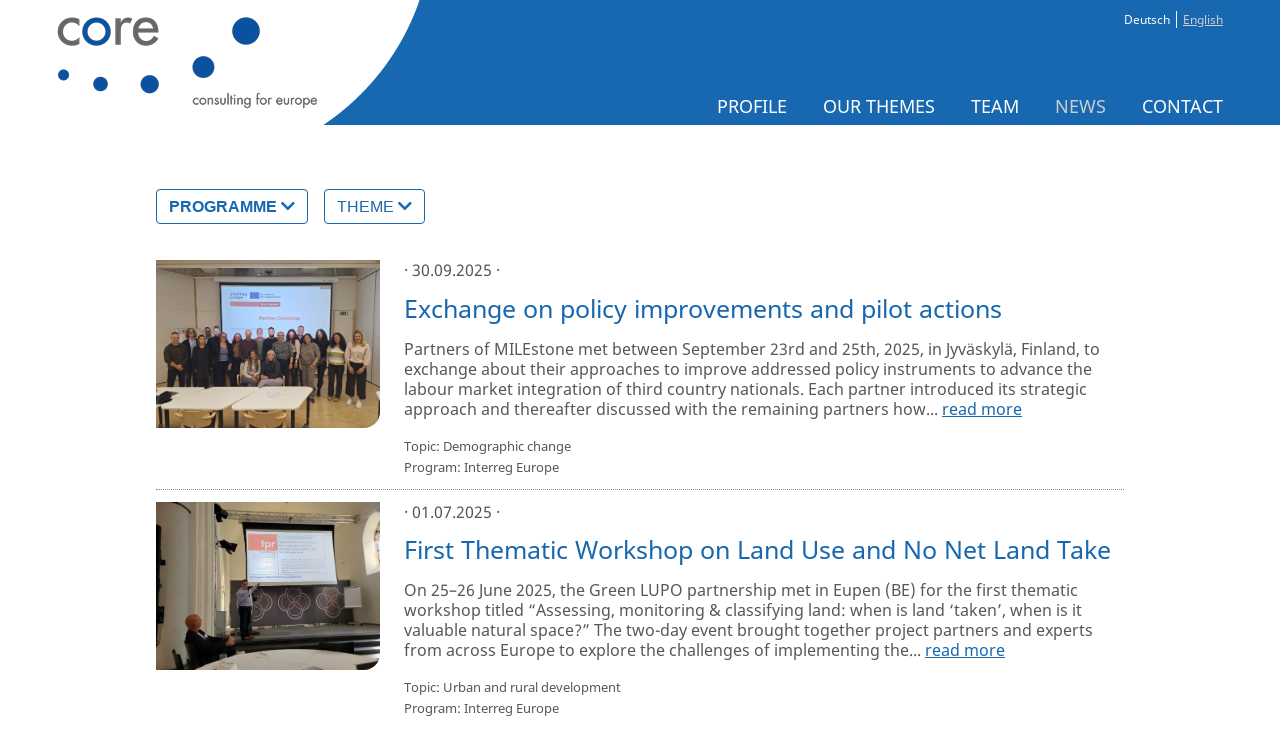

--- FILE ---
content_type: text/html; charset=UTF-8
request_url: https://www.core-consult.de/category/interreg-europe-de/
body_size: 6767
content:
<!DOCTYPE html> <!--[if lt IE 7]><html class="no-js lt-ie9 lt-ie8 lt-ie7" lang="de"><![endif]--> <!--[if IE 7]><html class="no-js lt-ie9 lt-ie8" lang="de"><![endif]--> <!--[if IE 8]><html class="no-js lt-ie9" lang="de" ><![endif]--> <!--[if gt IE 8]><!--><html class="no-js" lang="de" ><!--<![endif]--><head><meta charset="utf-8"><link media="all" href="https://www.core-consult.de/wp-content/cache/autoptimize/css/autoptimize_275680cd3716b276beff65638f91a92e.css" rel="stylesheet"><title> Interreg Europe - core-consult</title><meta name="author" content=""><meta name="viewport" content="width=device-width, initial-scale=1.0, user-scalable=yes"><meta name='robots' content='max-image-preview:large' /><style>img:is([sizes="auto" i], [sizes^="auto," i]) { contain-intrinsic-size: 3000px 1500px }</style><link rel="alternate" hreflang="de-de" href="https://www.core-consult.de/category/interreg-europe-de/" /><link rel="alternate" hreflang="en-us" href="https://www.core-consult.de/en/category/interreg-central-en-en/" /><link rel="alternate" hreflang="x-default" href="https://www.core-consult.de/category/interreg-europe-de/" /><style id='classic-theme-styles-inline-css' type='text/css'>/*! This file is auto-generated */
.wp-block-button__link{color:#fff;background-color:#32373c;border-radius:9999px;box-shadow:none;text-decoration:none;padding:calc(.667em + 2px) calc(1.333em + 2px);font-size:1.125em}.wp-block-file__button{background:#32373c;color:#fff;text-decoration:none}</style> <script type="text/javascript" src="https://www.core-consult.de/wp-includes/js/jquery/jquery.min.js" id="jquery-core-js"></script> <script type="text/javascript" id="wpml-browser-redirect-js-extra">var wpml_browser_redirect_params = {"pageLanguage":"de","languageUrls":{"de_de":"https:\/\/www.core-consult.de\/category\/interreg-europe-de\/","de":"https:\/\/www.core-consult.de\/category\/interreg-europe-de\/","en_us":"https:\/\/www.core-consult.de\/en\/category\/interreg-central-en-en\/","en":"https:\/\/www.core-consult.de\/en\/category\/interreg-central-en-en\/","us":"https:\/\/www.core-consult.de\/en\/category\/interreg-central-en-en\/"},"cookie":{"name":"_icl_visitor_lang_js","domain":"www.core-consult.de","path":"\/","expiration":24}};</script> <meta name="generator" content="WPML ver:4.6.11 stt:1,3;" /></head><body class="archive category category-interreg-europe-de category-327 wp-theme-core-consult_2019"><div class="wrapper"><section class="page-header clearfix" role="definition"><div class="container clearfix"> <a class="logo" href="https://www.core-consult.de">consulting for europe: core-consult<span></span></a><ul class="language-navigation inline right"><li class="language lang-de current"><a href="https://www.core-consult.de/category/interreg-europe-de/">Deutsch</a></li><li class="language lang-en "><a href="https://www.core-consult.de/en/category/interreg-central-en-en/">English</a></li></ul><nav class="page-navigation right pull-right"> <button class="menu-toggle" data-toggle=".page-navigation .navigation"><i class="fa fa-bars"></i></button><ul class="navigation menu"><li class="page_item page-item-11 page_item_has_children"><a href="https://www.core-consult.de/profil/">Profil</a></li><li class="page_item page-item-13"><a href="https://www.core-consult.de/unsere-themen/">Unsere Themen</a></li><li class="page_item page-item-15 page_item_has_children"><a href="https://www.core-consult.de/team/">Team</a></li><li class="page_item page-item-334 page_item_has_children current_page_parent"><a href="https://www.core-consult.de/neuigkeiten/">Neuigkeiten</a></li><li class="page_item page-item-20"><a href="https://www.core-consult.de/kontakt/">Kontakt</a></li></ul></nav></div><div class="bg-color"></div></section><section class="page-document clearfix" role="document"><div class="container clearfix"><div class="row"><div class="col-xs-12 col-md-10 col-md-push-1" role="main"><section class="filter-container clearfix"><div class="pull-left toggle-item"> <button class="button strong" data-toggle=".filter-categories" data-toggle-jalousie=".filter-value-container">Nach Programm <i class="fa fa-chevron-down"></i></button><ul class="filter-value-container filter-categories" style="display:none"><li ><a href="https://www.core-consult.de/category/allgemein/">Allgemein</a></li><li ><a href="https://www.core-consult.de/category/interreg-danube-en/">Donauraum</a></li><li class="current"><a href="https://www.core-consult.de/category/interreg-europe-de/">Interreg Europe</a></li><li ><a href="https://www.core-consult.de/category/central-europe/">Mitteleuropa</a></li><li ><a href="https://www.core-consult.de/category/ostseeraum/">Ostseeraum</a></li><li ><a href="https://www.core-consult.de/category/sachsen-polen/">Sachsen-Polen</a></li><li ><a href="https://www.core-consult.de/category/sachsen-tschechien/">Sachsen-Tschechien</a></li></ul></div><div class="pull-left toggle-item"> <button class="button " data-toggle=".filter-tags" data-toggle-jalousie=".filter-value-container">Nach Thema <i class="fa fa-chevron-down"></i></button><ul class="filter-value-container filter-tags" style="display:none"><li ><a href="https://www.core-consult.de/tag/bildung/">Bildung</a></li><li ><a href="https://www.core-consult.de/tag/demografischer-wandel/">demografischer Wandel</a></li><li ><a href="https://www.core-consult.de/tag/gesundheit/">Gesundheit</a></li><li ><a href="https://www.core-consult.de/tag/katastrophenschutz/">Katastrophenschutz</a></li><li ><a href="https://www.core-consult.de/tag/klimaschutz/">Klimaschutz</a></li><li ><a href="https://www.core-consult.de/tag/kulturelles-erbe/">Kulturelles Erbe</a></li><li ><a href="https://www.core-consult.de/tag/natur-umwelt-schutz/">Natur- und Umweltschutz</a></li><li ><a href="https://www.core-consult.de/tag/stadt-regionalentwicklung/">Stadt- und Regionalentwicklung</a></li><li ><a href="https://www.core-consult.de/tag/tourismus/">Tourismus</a></li><li ><a href="https://www.core-consult.de/tag/verkehr/">Verkehr</a></li><li ><a href="https://www.core-consult.de/tag/verwaltungszusammenarbeit/">Verwaltungszusammenarbeit</a></li></ul></div></section> <br /><article class="post-14841 post type-post status-publish format-standard has-post-thumbnail hentry category-interreg-europe-de tag-demografischer-wandel row clearfix" data-href="https://www.core-consult.de/austausch-zu-strategien-und-pilotmassnahmen/"><div class="col-xs-6 col-sm-4 col-md-3"> <noscript><img width="553" height="415" src="https://www.core-consult.de/files/2025/09/20250923_152928-553x415.jpg" class="attachment-medium size-medium wp-post-image" alt="20250923_152928" title="20250923_152928" decoding="async" srcset="https://www.core-consult.de/files/2025/09/20250923_152928-553x415.jpg 553w, https://www.core-consult.de/files/2025/09/20250923_152928-1024x768.jpg 1024w, https://www.core-consult.de/files/2025/09/20250923_152928-276x207.jpg 276w, https://www.core-consult.de/files/2025/09/20250923_152928-768x576.jpg 768w, https://www.core-consult.de/files/2025/09/20250923_152928-1536x1152.jpg 1536w, https://www.core-consult.de/files/2025/09/20250923_152928.jpg 2040w" sizes="(max-width: 553px) 100vw, 553px" /></noscript><img width="553" height="415" src='data:image/svg+xml,%3Csvg%20xmlns=%22http://www.w3.org/2000/svg%22%20viewBox=%220%200%20553%20415%22%3E%3C/svg%3E' data-src="https://www.core-consult.de/files/2025/09/20250923_152928-553x415.jpg" class="lazyload attachment-medium size-medium wp-post-image" alt="20250923_152928" title="20250923_152928" decoding="async" data-srcset="https://www.core-consult.de/files/2025/09/20250923_152928-553x415.jpg 553w, https://www.core-consult.de/files/2025/09/20250923_152928-1024x768.jpg 1024w, https://www.core-consult.de/files/2025/09/20250923_152928-276x207.jpg 276w, https://www.core-consult.de/files/2025/09/20250923_152928-768x576.jpg 768w, https://www.core-consult.de/files/2025/09/20250923_152928-1536x1152.jpg 1536w, https://www.core-consult.de/files/2025/09/20250923_152928.jpg 2040w" data-sizes="(max-width: 553px) 100vw, 553px" /></div><div class="col-xs-12 col-sm-8 col-md-9"><div class="date">&middot; 30.09.2025 &middot;</div><h2>Austausch zu Strategien und Pilotmaßnahmen</h2><p> Vom 23. bis 25. September 2025 trafen sich die Projektpartner von MILEstone im finnischen Jyväskylä zu einem gemeinsamen Workshop, um sich über die Strategien der einzelnen Partner zur Verbesserung lokaler Ansätze zur Optimierung der Arbeitsmarktintegration von Drittstaatsangehörigen auszutauschen. Dabei stellten die Partner ihre jeweiligen... <a href="https://www.core-consult.de/austausch-zu-strategien-und-pilotmassnahmen/" title="Austausch zu Strategien und Pilotmaßnahmen">mehr erfahren</a></p> <small> Thema: demografischer Wandel<br />Programm: Interreg Europe<br /> </small></div></article><hr /><article class="post-14792 post type-post status-publish format-standard has-post-thumbnail hentry category-interreg-europe-de tag-stadt-regionalentwicklung row clearfix" data-href="https://www.core-consult.de/erster-thematischer-workshop-zu-landnutzung-und-netto-null-landverbrauch/"><div class="col-xs-6 col-sm-4 col-md-3"> <noscript><img width="553" height="415" src="https://www.core-consult.de/files/2025/07/220250625_100958-553x415.jpg" class="attachment-medium size-medium wp-post-image" alt="220250625_100958" title="220250625_100958" decoding="async" srcset="https://www.core-consult.de/files/2025/07/220250625_100958-553x415.jpg 553w, https://www.core-consult.de/files/2025/07/220250625_100958-1024x768.jpg 1024w, https://www.core-consult.de/files/2025/07/220250625_100958-276x207.jpg 276w, https://www.core-consult.de/files/2025/07/220250625_100958-768x576.jpg 768w, https://www.core-consult.de/files/2025/07/220250625_100958-1536x1152.jpg 1536w, https://www.core-consult.de/files/2025/07/220250625_100958-2048x1536.jpg 2048w" sizes="(max-width: 553px) 100vw, 553px" /></noscript><img width="553" height="415" src='data:image/svg+xml,%3Csvg%20xmlns=%22http://www.w3.org/2000/svg%22%20viewBox=%220%200%20553%20415%22%3E%3C/svg%3E' data-src="https://www.core-consult.de/files/2025/07/220250625_100958-553x415.jpg" class="lazyload attachment-medium size-medium wp-post-image" alt="220250625_100958" title="220250625_100958" decoding="async" data-srcset="https://www.core-consult.de/files/2025/07/220250625_100958-553x415.jpg 553w, https://www.core-consult.de/files/2025/07/220250625_100958-1024x768.jpg 1024w, https://www.core-consult.de/files/2025/07/220250625_100958-276x207.jpg 276w, https://www.core-consult.de/files/2025/07/220250625_100958-768x576.jpg 768w, https://www.core-consult.de/files/2025/07/220250625_100958-1536x1152.jpg 1536w, https://www.core-consult.de/files/2025/07/220250625_100958-2048x1536.jpg 2048w" data-sizes="(max-width: 553px) 100vw, 553px" /></div><div class="col-xs-12 col-sm-8 col-md-9"><div class="date">&middot; 01.07.2025 &middot;</div><h2>Erster thematischer Workshop zu Landnutzung und Netto-Null-Landverbrauch</h2><p> Am 25. und 26. Juni 2025 trafen sich die Partner des Green LUPO-Projekts in Eupen (BE) zum ersten thematischen Workshop unter dem Titel „Bewertung, Überwachung und Klassifizierung von Flächen: Wann gilt Land als ‚in Anspruch genommen‘, wann als wertvoller Naturraum?“.  Im Mittelpunkt der zweitägigen Veranstaltung standen... <a href="https://www.core-consult.de/erster-thematischer-workshop-zu-landnutzung-und-netto-null-landverbrauch/" title="Erster thematischer Workshop zu Landnutzung und Netto-Null-Landverbrauch">mehr erfahren</a></p> <small> Thema: Stadt- und Regionalentwicklung<br />Programm: Interreg Europe<br /> </small></div></article><hr /><article class="post-14751 post type-post status-publish format-standard has-post-thumbnail hentry category-interreg-europe-de tag-demografischer-wandel tag-stadt-regionalentwicklung row clearfix" data-href="https://www.core-consult.de/besuch-beim-neuen-partner-in-moldawien/"><div class="col-xs-6 col-sm-4 col-md-3"> <noscript><img width="450" height="600" src="https://www.core-consult.de/files/2025/05/IMG_20250528_100028-450x600.jpg" class="attachment-medium size-medium wp-post-image" alt="IMG_20250528_100028" title="IMG_20250528_100028" decoding="async" srcset="https://www.core-consult.de/files/2025/05/IMG_20250528_100028-450x600.jpg 450w, https://www.core-consult.de/files/2025/05/IMG_20250528_100028-768x1024.jpg 768w, https://www.core-consult.de/files/2025/05/IMG_20250528_100028-225x300.jpg 225w, https://www.core-consult.de/files/2025/05/IMG_20250528_100028-1152x1536.jpg 1152w, https://www.core-consult.de/files/2025/05/IMG_20250528_100028-1536x2048.jpg 1536w, https://www.core-consult.de/files/2025/05/IMG_20250528_100028-scaled.jpg 1920w" sizes="(max-width: 450px) 100vw, 450px" /></noscript><img width="450" height="600" src='data:image/svg+xml,%3Csvg%20xmlns=%22http://www.w3.org/2000/svg%22%20viewBox=%220%200%20450%20600%22%3E%3C/svg%3E' data-src="https://www.core-consult.de/files/2025/05/IMG_20250528_100028-450x600.jpg" class="lazyload attachment-medium size-medium wp-post-image" alt="IMG_20250528_100028" title="IMG_20250528_100028" decoding="async" data-srcset="https://www.core-consult.de/files/2025/05/IMG_20250528_100028-450x600.jpg 450w, https://www.core-consult.de/files/2025/05/IMG_20250528_100028-768x1024.jpg 768w, https://www.core-consult.de/files/2025/05/IMG_20250528_100028-225x300.jpg 225w, https://www.core-consult.de/files/2025/05/IMG_20250528_100028-1152x1536.jpg 1152w, https://www.core-consult.de/files/2025/05/IMG_20250528_100028-1536x2048.jpg 1536w, https://www.core-consult.de/files/2025/05/IMG_20250528_100028-scaled.jpg 1920w" data-sizes="(max-width: 450px) 100vw, 450px" /></div><div class="col-xs-12 col-sm-8 col-md-9"><div class="date">&middot; 29.05.2025 &middot;</div><h2>Besuch beim neuen Partner in Moldawien</h2><p> Seit Sommer 2024 hat das Projekt MILEstone zwei neue Partner aus Moldawien sowie der Ukraine aufgenommen. In den vergangenen Tagen fand nun der erste Besuch beim Landkreis Ungheni statt, der im Ergebnis des Projektes die eigene Entwicklungsstrategie überarbeiten möchte, um die Attraktivität für internationale Fachkräfte zu steigern.  &nbsp;... <a href="https://www.core-consult.de/besuch-beim-neuen-partner-in-moldawien/" title="Besuch beim neuen Partner in Moldawien">mehr erfahren</a></p> <small> Thema: demografischer Wandel, Stadt- und Regionalentwicklung<br />Programm: Interreg Europe<br /> </small></div></article><hr /><article class="post-14474 post type-post status-publish format-standard has-post-thumbnail hentry category-interreg-europe-de tag-stadt-regionalentwicklung row clearfix" data-href="https://www.core-consult.de/erfahrungsaustausch-zur-foerderung-migrantischen-unternehmertums/"><div class="col-xs-6 col-sm-4 col-md-3"> <noscript><img width="553" height="415" src="https://www.core-consult.de/files/2024/06/IMG_20240611_120901-553x415.jpg" class="attachment-medium size-medium wp-post-image" alt="00000000" title="IMG_20240611_120901" decoding="async" srcset="https://www.core-consult.de/files/2024/06/IMG_20240611_120901-553x415.jpg 553w, https://www.core-consult.de/files/2024/06/IMG_20240611_120901-1024x768.jpg 1024w, https://www.core-consult.de/files/2024/06/IMG_20240611_120901-276x207.jpg 276w, https://www.core-consult.de/files/2024/06/IMG_20240611_120901-768x576.jpg 768w, https://www.core-consult.de/files/2024/06/IMG_20240611_120901-1536x1152.jpg 1536w, https://www.core-consult.de/files/2024/06/IMG_20240611_120901-2048x1536.jpg 2048w" sizes="(max-width: 553px) 100vw, 553px" /></noscript><img width="553" height="415" src='data:image/svg+xml,%3Csvg%20xmlns=%22http://www.w3.org/2000/svg%22%20viewBox=%220%200%20553%20415%22%3E%3C/svg%3E' data-src="https://www.core-consult.de/files/2024/06/IMG_20240611_120901-553x415.jpg" class="lazyload attachment-medium size-medium wp-post-image" alt="00000000" title="IMG_20240611_120901" decoding="async" data-srcset="https://www.core-consult.de/files/2024/06/IMG_20240611_120901-553x415.jpg 553w, https://www.core-consult.de/files/2024/06/IMG_20240611_120901-1024x768.jpg 1024w, https://www.core-consult.de/files/2024/06/IMG_20240611_120901-276x207.jpg 276w, https://www.core-consult.de/files/2024/06/IMG_20240611_120901-768x576.jpg 768w, https://www.core-consult.de/files/2024/06/IMG_20240611_120901-1536x1152.jpg 1536w, https://www.core-consult.de/files/2024/06/IMG_20240611_120901-2048x1536.jpg 2048w" data-sizes="(max-width: 553px) 100vw, 553px" /></div><div class="col-xs-12 col-sm-8 col-md-9"><div class="date">&middot; 18.06.2024 &middot;</div><h2>Erfahrungsaustausch zur Förderung migrantischen Unternehmertums</h2><p> Am 11. Juni 2024 trafen sich die Partner des Projektes MILEstone zu ihrem 3. Thematischen Seminar, um sich schwerpunktmäßig zu Erfahrungen in der Förderung von Unternehmertum durch Drittstaatsangehörige auszutauschen. Neben Workshops konnten die Gäste in Linköping, Schweden, auch das lokale Projekt "StartUp Time" besichtigen und von den... <a href="https://www.core-consult.de/erfahrungsaustausch-zur-foerderung-migrantischen-unternehmertums/" title="Erfahrungsaustausch zur Förderung migrantischen Unternehmertums">mehr erfahren</a></p> <small> Thema: Stadt- und Regionalentwicklung<br />Programm: Interreg Europe<br /> </small></div></article><hr /><article class="post-14296 post type-post status-publish format-standard has-post-thumbnail hentry category-interreg-europe-de tag-bildung row clearfix" data-href="https://www.core-consult.de/austausch-zur-foerderung-lebenslangen-lernens-von-nicht-eu-staatsangehoerigen/"><div class="col-xs-6 col-sm-4 col-md-3"> <noscript><img width="553" height="415" src="https://www.core-consult.de/files/2024/03/IMG_20240228_113112-553x415.jpg" class="attachment-medium size-medium wp-post-image" alt="IMG_20240228_113112" title="IMG_20240228_113112" decoding="async" srcset="https://www.core-consult.de/files/2024/03/IMG_20240228_113112-553x415.jpg 553w, https://www.core-consult.de/files/2024/03/IMG_20240228_113112-1024x768.jpg 1024w, https://www.core-consult.de/files/2024/03/IMG_20240228_113112-276x207.jpg 276w, https://www.core-consult.de/files/2024/03/IMG_20240228_113112-768x576.jpg 768w, https://www.core-consult.de/files/2024/03/IMG_20240228_113112-1536x1152.jpg 1536w, https://www.core-consult.de/files/2024/03/IMG_20240228_113112-2048x1536.jpg 2048w" sizes="(max-width: 553px) 100vw, 553px" /></noscript><img width="553" height="415" src='data:image/svg+xml,%3Csvg%20xmlns=%22http://www.w3.org/2000/svg%22%20viewBox=%220%200%20553%20415%22%3E%3C/svg%3E' data-src="https://www.core-consult.de/files/2024/03/IMG_20240228_113112-553x415.jpg" class="lazyload attachment-medium size-medium wp-post-image" alt="IMG_20240228_113112" title="IMG_20240228_113112" decoding="async" data-srcset="https://www.core-consult.de/files/2024/03/IMG_20240228_113112-553x415.jpg 553w, https://www.core-consult.de/files/2024/03/IMG_20240228_113112-1024x768.jpg 1024w, https://www.core-consult.de/files/2024/03/IMG_20240228_113112-276x207.jpg 276w, https://www.core-consult.de/files/2024/03/IMG_20240228_113112-768x576.jpg 768w, https://www.core-consult.de/files/2024/03/IMG_20240228_113112-1536x1152.jpg 1536w, https://www.core-consult.de/files/2024/03/IMG_20240228_113112-2048x1536.jpg 2048w" data-sizes="(max-width: 553px) 100vw, 553px" /></div><div class="col-xs-12 col-sm-8 col-md-9"><div class="date">&middot; 08.03.2024 &middot;</div><h2>Austausch zur Förderung lebenslangen Lernens von Nicht-EU-Staatsangehörigen</h2><p> Partner und Stakeholder des Projektes MILEstone nahmen am 28. und 29. Februar 2024 am 2. Thematischen Seminar des Projektes bzw. am 3. Partnertreffen in Thessaloniki, Griechenland, teil. Im Mittelpunkt des Seminars standen lokale Aktivitäten, die das lebenslange Lernen und die berufliche Weiterbildung von Nicht-EU-Staatsangehörigen fördern, um... <a href="https://www.core-consult.de/austausch-zur-foerderung-lebenslangen-lernens-von-nicht-eu-staatsangehoerigen/" title="Austausch zur Förderung lebenslangen Lernens von Nicht-EU-Staatsangehörigen">mehr erfahren</a></p> <small> Thema: Bildung<br />Programm: Interreg Europe<br /> </small></div></article><hr /><article class="post-14267 post type-post status-publish format-standard has-post-thumbnail hentry category-interreg-europe-de tag-demografischer-wandel tag-stadt-regionalentwicklung row clearfix" data-href="https://www.core-consult.de/integration-zwischen-herausforderung-und-bedarf/"><div class="col-xs-6 col-sm-4 col-md-3"> <noscript><img width="553" height="415" src="https://www.core-consult.de/files/2023/12/20231129_140544-553x415.jpg" class="attachment-medium size-medium wp-post-image" alt="20231129_140544" title="20231129_140544" decoding="async" srcset="https://www.core-consult.de/files/2023/12/20231129_140544-553x415.jpg 553w, https://www.core-consult.de/files/2023/12/20231129_140544-1024x768.jpg 1024w, https://www.core-consult.de/files/2023/12/20231129_140544-276x207.jpg 276w, https://www.core-consult.de/files/2023/12/20231129_140544-768x576.jpg 768w, https://www.core-consult.de/files/2023/12/20231129_140544-1536x1152.jpg 1536w, https://www.core-consult.de/files/2023/12/20231129_140544-2048x1536.jpg 2048w" sizes="(max-width: 553px) 100vw, 553px" /></noscript><img width="553" height="415" src='data:image/svg+xml,%3Csvg%20xmlns=%22http://www.w3.org/2000/svg%22%20viewBox=%220%200%20553%20415%22%3E%3C/svg%3E' data-src="https://www.core-consult.de/files/2023/12/20231129_140544-553x415.jpg" class="lazyload attachment-medium size-medium wp-post-image" alt="20231129_140544" title="20231129_140544" decoding="async" data-srcset="https://www.core-consult.de/files/2023/12/20231129_140544-553x415.jpg 553w, https://www.core-consult.de/files/2023/12/20231129_140544-1024x768.jpg 1024w, https://www.core-consult.de/files/2023/12/20231129_140544-276x207.jpg 276w, https://www.core-consult.de/files/2023/12/20231129_140544-768x576.jpg 768w, https://www.core-consult.de/files/2023/12/20231129_140544-1536x1152.jpg 1536w, https://www.core-consult.de/files/2023/12/20231129_140544-2048x1536.jpg 2048w" data-sizes="(max-width: 553px) 100vw, 553px" /></div><div class="col-xs-12 col-sm-8 col-md-9"><div class="date">&middot; 04.12.2023 &middot;</div><h2>Integration zwischen Herausforderung und Bedarf</h2><p> Im Rahmen des Projektes MILEstone fand am 28. November 2023 das erste von drei Thematischen Seminaren statt. Bei der hybriden Veranstaltung standen die Herausforderungen von Zuwanderung und Arbeitsmarktintegration im Vordergrund. Teilnehmende aus verschiedenen europäischen Staaten präsentierten ihre Lösungsansätze. In einer Keynote zeigte Dr.... <a href="https://www.core-consult.de/integration-zwischen-herausforderung-und-bedarf/" title="Integration zwischen Herausforderung und Bedarf">mehr erfahren</a></p> <small> Thema: demografischer Wandel, Stadt- und Regionalentwicklung<br />Programm: Interreg Europe<br /> </small></div></article><hr /><article class="post-14207 post type-post status-publish format-standard has-post-thumbnail hentry category-interreg-europe-de row clearfix" data-href="https://www.core-consult.de/projektauftakt-in-zeitz/"><div class="col-xs-6 col-sm-4 col-md-3"> <noscript><img width="553" height="388" src="https://www.core-consult.de/files/2023/06/IMG_20230615_095853-scaled-e1686820485467-553x388.jpg" class="attachment-medium size-medium wp-post-image" alt="IMG_20230615_095853" title="IMG_20230615_095853" decoding="async" srcset="https://www.core-consult.de/files/2023/06/IMG_20230615_095853-scaled-e1686820485467-553x388.jpg 553w, https://www.core-consult.de/files/2023/06/IMG_20230615_095853-scaled-e1686820485467-1024x718.jpg 1024w, https://www.core-consult.de/files/2023/06/IMG_20230615_095853-scaled-e1686820485467-276x194.jpg 276w, https://www.core-consult.de/files/2023/06/IMG_20230615_095853-scaled-e1686820485467-768x539.jpg 768w, https://www.core-consult.de/files/2023/06/IMG_20230615_095853-scaled-e1686820485467-1536x1077.jpg 1536w, https://www.core-consult.de/files/2023/06/IMG_20230615_095853-scaled-e1686820485467-2048x1437.jpg 2048w" sizes="(max-width: 553px) 100vw, 553px" /></noscript><img width="553" height="388" src='data:image/svg+xml,%3Csvg%20xmlns=%22http://www.w3.org/2000/svg%22%20viewBox=%220%200%20553%20388%22%3E%3C/svg%3E' data-src="https://www.core-consult.de/files/2023/06/IMG_20230615_095853-scaled-e1686820485467-553x388.jpg" class="lazyload attachment-medium size-medium wp-post-image" alt="IMG_20230615_095853" title="IMG_20230615_095853" decoding="async" data-srcset="https://www.core-consult.de/files/2023/06/IMG_20230615_095853-scaled-e1686820485467-553x388.jpg 553w, https://www.core-consult.de/files/2023/06/IMG_20230615_095853-scaled-e1686820485467-1024x718.jpg 1024w, https://www.core-consult.de/files/2023/06/IMG_20230615_095853-scaled-e1686820485467-276x194.jpg 276w, https://www.core-consult.de/files/2023/06/IMG_20230615_095853-scaled-e1686820485467-768x539.jpg 768w, https://www.core-consult.de/files/2023/06/IMG_20230615_095853-scaled-e1686820485467-1536x1077.jpg 1536w, https://www.core-consult.de/files/2023/06/IMG_20230615_095853-scaled-e1686820485467-2048x1437.jpg 2048w" data-sizes="(max-width: 553px) 100vw, 553px" /></div><div class="col-xs-12 col-sm-8 col-md-9"><div class="date">&middot; 15.06.2023 &middot;</div><h2>Projektauftakt in Zeitz</h2><p> Am 13. und 14. Juni 2023 fand das erste Treffen der Partner des Projektes MILEstone in Zeitz (DE) statt. In zwei intensiven Arbeitstagen tauschten sich die Beteiligten aus Schweden, Finnland, Griechenland, Italien, Spanien, Deutschland, Slowenien sowie den Niederlanden über erfolgreiche Ansätze und Herausforderungen bei der... <a href="https://www.core-consult.de/projektauftakt-in-zeitz/" title="Projektauftakt in Zeitz">mehr erfahren</a></p> <small> Programm: Interreg Europe<br /> </small></div></article><hr /><article class="post-14042 post type-post status-publish format-standard has-post-thumbnail hentry category-interreg-europe-de tag-stadt-regionalentwicklung row clearfix" data-href="https://www.core-consult.de/der-digitalisierung-der-altmark-auf-der-spur/"><div class="col-xs-6 col-sm-4 col-md-3"> <noscript><img width="553" height="415" src="https://www.core-consult.de/files/2022/06/IMG_20220614_102927-553x415.jpg" class="attachment-medium size-medium wp-post-image" alt="IMG_20220614_102927" title="IMG_20220614_102927" decoding="async" srcset="https://www.core-consult.de/files/2022/06/IMG_20220614_102927-553x415.jpg 553w, https://www.core-consult.de/files/2022/06/IMG_20220614_102927-1024x768.jpg 1024w, https://www.core-consult.de/files/2022/06/IMG_20220614_102927-276x207.jpg 276w, https://www.core-consult.de/files/2022/06/IMG_20220614_102927-768x576.jpg 768w, https://www.core-consult.de/files/2022/06/IMG_20220614_102927-1536x1152.jpg 1536w, https://www.core-consult.de/files/2022/06/IMG_20220614_102927.jpg 1600w" sizes="(max-width: 553px) 100vw, 553px" /></noscript><img width="553" height="415" src='data:image/svg+xml,%3Csvg%20xmlns=%22http://www.w3.org/2000/svg%22%20viewBox=%220%200%20553%20415%22%3E%3C/svg%3E' data-src="https://www.core-consult.de/files/2022/06/IMG_20220614_102927-553x415.jpg" class="lazyload attachment-medium size-medium wp-post-image" alt="IMG_20220614_102927" title="IMG_20220614_102927" decoding="async" data-srcset="https://www.core-consult.de/files/2022/06/IMG_20220614_102927-553x415.jpg 553w, https://www.core-consult.de/files/2022/06/IMG_20220614_102927-1024x768.jpg 1024w, https://www.core-consult.de/files/2022/06/IMG_20220614_102927-276x207.jpg 276w, https://www.core-consult.de/files/2022/06/IMG_20220614_102927-768x576.jpg 768w, https://www.core-consult.de/files/2022/06/IMG_20220614_102927-1536x1152.jpg 1536w, https://www.core-consult.de/files/2022/06/IMG_20220614_102927.jpg 1600w" data-sizes="(max-width: 553px) 100vw, 553px" /></div><div class="col-xs-12 col-sm-8 col-md-9"><div class="date">&middot; 23.06.2022 &middot;</div><h2>Der Digitalisierung der Altmark auf der Spur</h2><p> Am 14. Juni 2022 trafen sich die Partner des Projektes SKILLS+ (Interreg Europe) zu einem Peer review und Workshop in Tangerhütte und Stendal, Sachsen-Anhalt. In mehreren Vorträgen am Vormittag erfuhren die Gäste mehr über die Digitalisierung der Verwaltung, die Verlegung von Glasfaserkabeln in der Altmark sowie zur Bewältigung der Pandemie... <a href="https://www.core-consult.de/der-digitalisierung-der-altmark-auf-der-spur/" title="Der Digitalisierung der Altmark auf der Spur">mehr erfahren</a></p> <small> Thema: Stadt- und Regionalentwicklung<br />Programm: Interreg Europe<br /> </small></div></article><hr /><article class="post-13917 post type-post status-publish format-standard has-post-thumbnail hentry category-interreg-europe-de tag-verkehr row clearfix" data-href="https://www.core-consult.de/optitrans-praesentiert-neu-erzielte-oepnv-loesungen/"><div class="col-xs-6 col-sm-4 col-md-3"> <noscript><img width="321" height="160" src="https://www.core-consult.de/files/2017/02/optitrans.png" class="attachment-medium size-medium wp-post-image" alt="optitrans" title="optitrans" decoding="async" srcset="https://www.core-consult.de/files/2017/02/optitrans.png 321w, https://www.core-consult.de/files/2017/02/optitrans-276x137.png 276w" sizes="(max-width: 321px) 100vw, 321px" /></noscript><img width="321" height="160" src='data:image/svg+xml,%3Csvg%20xmlns=%22http://www.w3.org/2000/svg%22%20viewBox=%220%200%20321%20160%22%3E%3C/svg%3E' data-src="https://www.core-consult.de/files/2017/02/optitrans.png" class="lazyload attachment-medium size-medium wp-post-image" alt="optitrans" title="optitrans" decoding="async" data-srcset="https://www.core-consult.de/files/2017/02/optitrans.png 321w, https://www.core-consult.de/files/2017/02/optitrans-276x137.png 276w" data-sizes="(max-width: 321px) 100vw, 321px" /></div><div class="col-xs-12 col-sm-8 col-md-9"><div class="date">&middot; 11.11.2021 &middot;</div><h2>OptiTrans präsentiert neu erzielte ÖPNV-Lösungen</h2><p> Mit einem großen Online-Event ging das Projekt OptiTrans zu Ende. Die Partnerregionen präsentierten neu umgesetzte Lösungen für den ÖPNV, zu denen die 5-jährigen Projektaktivitäten maßgeblich beigetragen hatten. Schwerpunkte waren dabei die Elektrifizierung des ÖPNV durch neue Busse (Elektro-, Hybrid-, Trolleybusse) und Straßenbahnen... <a href="https://www.core-consult.de/optitrans-praesentiert-neu-erzielte-oepnv-loesungen/" title="OptiTrans präsentiert neu erzielte ÖPNV-Lösungen">mehr erfahren</a></p> <small> Thema: Verkehr<br />Programm: Interreg Europe<br /> </small></div></article><hr /><article class="post-13759 post type-post status-publish format-standard has-post-thumbnail hentry category-interreg-europe-de tag-stadt-regionalentwicklung row clearfix" data-href="https://www.core-consult.de/erfolg-im-5-call-interreg-europe/"><div class="col-xs-6 col-sm-4 col-md-3"> <noscript><img width="553" height="301" src="https://www.core-consult.de/files/2015/07/SKILLS--553x301.jpg" class="attachment-medium size-medium wp-post-image" alt="SKILLS+" title="SKILLS+" decoding="async" srcset="https://www.core-consult.de/files/2015/07/SKILLS--553x301.jpg 553w, https://www.core-consult.de/files/2015/07/SKILLS--276x150.jpg 276w, https://www.core-consult.de/files/2015/07/SKILLS--1024x558.jpg 1024w, https://www.core-consult.de/files/2015/07/SKILLS-.jpg 1299w" sizes="(max-width: 553px) 100vw, 553px" /></noscript><img width="553" height="301" src='data:image/svg+xml,%3Csvg%20xmlns=%22http://www.w3.org/2000/svg%22%20viewBox=%220%200%20553%20301%22%3E%3C/svg%3E' data-src="https://www.core-consult.de/files/2015/07/SKILLS--553x301.jpg" class="lazyload attachment-medium size-medium wp-post-image" alt="SKILLS+" title="SKILLS+" decoding="async" data-srcset="https://www.core-consult.de/files/2015/07/SKILLS--553x301.jpg 553w, https://www.core-consult.de/files/2015/07/SKILLS--276x150.jpg 276w, https://www.core-consult.de/files/2015/07/SKILLS--1024x558.jpg 1024w, https://www.core-consult.de/files/2015/07/SKILLS-.jpg 1299w" data-sizes="(max-width: 553px) 100vw, 553px" /></div><div class="col-xs-12 col-sm-8 col-md-9"><div class="date">&middot; 30.06.2021 &middot;</div><h2>Erfolg im 5. Call Interreg Europe</h2><p> Im 5. Call des Programms Interreg Europe gab es für bereits abgeschlossene oder noch laufende Partnerschaften die Möglichkeit, zusätzliche Mittel für neue Aktivitäten zwischen Herbst 2021 und Sommer 2022 zu beantragen. Die Partner aus dem Projekt SKILLS+ nutzten das Angebot und erarbeiteten mit Unterstützung von core-consult einen Antrag, um... <a href="https://www.core-consult.de/erfolg-im-5-call-interreg-europe/" title="Erfolg im 5. Call Interreg Europe">mehr erfahren</a></p> <small> Thema: Stadt- und Regionalentwicklung<br />Programm: Interreg Europe<br /> </small></div></article><hr /><div class='wp-pagenavi' role='navigation'> <span class='pages'>Seite 1 von 3</span><span aria-current='page' class='current'>1</span><a class="page larger" title="Seite 2" href="https://www.core-consult.de/category/interreg-europe-de/page/2/">2</a><a class="page larger" title="Seite 3" href="https://www.core-consult.de/category/interreg-europe-de/page/3/">3</a><a class="nextpostslink" rel="next" aria-label="Nächste Seite" href="https://www.core-consult.de/category/interreg-europe-de/page/2/">»</a></div></div></div><div class="col-xs-12 col-md-10 col-md-push-1"><aside class="page-sidebar" role="complementary"><article class="block-3 widget_block"><body> <button type="submit" width=100px> <a href="https://www.linkedin.com/company/core-consult-dresden"> <noscript><img decoding="async" src="https://img.icons8.com/?size=100&id=13930&format=png&color=000000" alt=LinkedIn></noscript><img class="lazyload" decoding="async" src='data:image/svg+xml,%3Csvg%20xmlns=%22http://www.w3.org/2000/svg%22%20viewBox=%220%200%20210%20140%22%3E%3C/svg%3E' data-src="https://img.icons8.com/?size=100&id=13930&format=png&color=000000" alt=LinkedIn> </a> </button> <script defer src="https://www.core-consult.de/wp-content/cache/autoptimize/js/autoptimize_3afd9086ae7e464bd2f8240a3d76c7fd.js"></script></body></article><hr /></aside></div></div></section><footer class="page-footer-container"><div class="container clearfix"><div class="page-footer clearfix"><div class="row"><div class="col-xs-12 col-sm-6"><p>&copy; core-consult</p></div><div class="col-xs-12 col-sm-6"><ul class="navigation inline right"><li class="page_item page-item-20"><a href="https://www.core-consult.de/kontakt/">Kontakt</a></li><li class="page_item page-item-22"><a href="https://www.core-consult.de/impressum/">Impressum / Datenschutz</a></li></ul></div></div></div></div></footer></div> <script type="speculationrules">{"prefetch":[{"source":"document","where":{"and":[{"href_matches":"\/*"},{"not":{"href_matches":["\/wp-*.php","\/wp-admin\/*","\/files\/*","\/wp-content\/*","\/wp-content\/plugins\/*","\/wp-content\/themes\/core-consult_2019\/*","\/*\\?(.+)"]}},{"not":{"selector_matches":"a[rel~=\"nofollow\"]"}},{"not":{"selector_matches":".no-prefetch, .no-prefetch a"}}]},"eagerness":"conservative"}]}</script> <noscript><style>.lazyload{display:none;}</style></noscript><script data-noptimize="1">window.lazySizesConfig=window.lazySizesConfig||{};window.lazySizesConfig.loadMode=1;</script><script async data-noptimize="1" src='https://www.core-consult.de/wp-content/plugins/autoptimize/classes/external/js/lazysizes.min.js'></script> <script type="text/javascript" id="wp_slimstat-js-extra">var SlimStatParams = {"transport":"ajax","ajaxurl_rest":"https:\/\/www.core-consult.de\/wp-json\/slimstat\/v1\/hit","ajaxurl_ajax":"https:\/\/www.core-consult.de\/wp-admin\/admin-ajax.php","ajaxurl_adblock":"https:\/\/www.core-consult.de\/request\/e5ca32b8909f88dc964790b8475f7813\/","ajaxurl":"https:\/\/www.core-consult.de\/wp-admin\/admin-ajax.php","baseurl":"\/","dnt":"noslimstat,ab-item","ci":"YToyOntzOjEyOiJjb250ZW50X3R5cGUiO3M6ODoiY2F0ZWdvcnkiO3M6ODoiY2F0ZWdvcnkiO2k6MzI3O30-.c39e8c201327ab64b5847eca47930bdf","wp_rest_nonce":"5492ca421d"};</script> <script type="text/javascript">var _gaq = _gaq || [];
_gaq.push(['_setAccount', 'UA-34009788-1']);
_gaq.push(['_qat. anonymizeIP']);
_gaq.push(['_trackPageview']);
(function() {
var ga = document.createElement('script'); ga.type = 'text/javascript'; ga.async = true;
ga.src = ('https:' == document.location.protocol ? 'https://ssl' : 'http://www') + '.google-analytics.com/ga.js';
var s = document.getElementsByTagName('script')[0]; s.parentNode.insertBefore(ga, s);
})();</script> </body></html>

--- FILE ---
content_type: text/html; charset=UTF-8
request_url: https://www.core-consult.de/en/category/interreg-central-en-en/
body_size: 6546
content:
<!DOCTYPE html> <!--[if lt IE 7]><html class="no-js lt-ie9 lt-ie8 lt-ie7" lang="en"><![endif]--> <!--[if IE 7]><html class="no-js lt-ie9 lt-ie8" lang="en"><![endif]--> <!--[if IE 8]><html class="no-js lt-ie9" lang="en" ><![endif]--> <!--[if gt IE 8]><!--><html class="no-js" lang="en" ><!--<![endif]--><head><meta charset="utf-8"><link media="all" href="https://www.core-consult.de/wp-content/cache/autoptimize/css/autoptimize_275680cd3716b276beff65638f91a92e.css" rel="stylesheet"><title> Interreg Europe - core-consult</title><meta name="author" content=""><meta name="viewport" content="width=device-width, initial-scale=1.0, user-scalable=yes"><meta name='robots' content='max-image-preview:large' /><style>img:is([sizes="auto" i], [sizes^="auto," i]) { contain-intrinsic-size: 3000px 1500px }</style><link rel="alternate" hreflang="de-de" href="https://www.core-consult.de/category/interreg-europe-de/" /><link rel="alternate" hreflang="en-us" href="https://www.core-consult.de/en/category/interreg-central-en-en/" /><link rel="alternate" hreflang="x-default" href="https://www.core-consult.de/category/interreg-europe-de/" /><style id='classic-theme-styles-inline-css' type='text/css'>/*! This file is auto-generated */
.wp-block-button__link{color:#fff;background-color:#32373c;border-radius:9999px;box-shadow:none;text-decoration:none;padding:calc(.667em + 2px) calc(1.333em + 2px);font-size:1.125em}.wp-block-file__button{background:#32373c;color:#fff;text-decoration:none}</style> <script type="text/javascript" src="https://www.core-consult.de/wp-includes/js/jquery/jquery.min.js" id="jquery-core-js"></script> <script type="text/javascript" id="wpml-browser-redirect-js-extra">var wpml_browser_redirect_params = {"pageLanguage":"en","languageUrls":{"de_de":"https:\/\/www.core-consult.de\/category\/interreg-europe-de\/","de":"https:\/\/www.core-consult.de\/category\/interreg-europe-de\/","en_us":"https:\/\/www.core-consult.de\/en\/category\/interreg-central-en-en\/","en":"https:\/\/www.core-consult.de\/en\/category\/interreg-central-en-en\/","us":"https:\/\/www.core-consult.de\/en\/category\/interreg-central-en-en\/"},"cookie":{"name":"_icl_visitor_lang_js","domain":"www.core-consult.de","path":"\/","expiration":24}};</script> <meta name="generator" content="WPML ver:4.6.11 stt:1,3;" /></head><body class="archive category category-interreg-central-en-en category-337 wp-theme-core-consult_2019"><div class="wrapper"><section class="page-header clearfix" role="definition"><div class="container clearfix"> <a class="logo" href="https://www.core-consult.de/en/">consulting for europe: core-consult<span></span></a><ul class="language-navigation inline right"><li class="language lang-de "><a href="https://www.core-consult.de/category/interreg-europe-de/">Deutsch</a></li><li class="language lang-en current"><a href="https://www.core-consult.de/en/category/interreg-central-en-en/">English</a></li></ul><nav class="page-navigation right pull-right"> <button class="menu-toggle" data-toggle=".page-navigation .navigation"><i class="fa fa-bars"></i></button><ul class="navigation menu"><li class="page_item page-item-8863 page_item_has_children"><a href="https://www.core-consult.de/en/profile/">Profile</a></li><li class="page_item page-item-8867"><a href="https://www.core-consult.de/en/our-themes/">Our themes</a></li><li class="page_item page-item-8871 page_item_has_children"><a href="https://www.core-consult.de/en/team-2/">Team</a></li><li class="page_item page-item-17 current_page_parent"><a href="https://www.core-consult.de/en/news/">News</a></li><li class="page_item page-item-8876"><a href="https://www.core-consult.de/en/contact/">Contact</a></li></ul></nav></div><div class="bg-color"></div></section><section class="page-document clearfix" role="document"><div class="container clearfix"><div class="row"><div class="col-xs-12 col-md-10 col-md-push-1" role="main"><section class="filter-container clearfix"><div class="pull-left toggle-item"> <button class="button strong" data-toggle=".filter-categories" data-toggle-jalousie=".filter-value-container">Programme <i class="fa fa-chevron-down"></i></button><ul class="filter-value-container filter-categories" style="display:none"><li ><a href="https://www.core-consult.de/en/category/baltic-sea-region/">Baltic Sea Region</a></li><li ><a href="https://www.core-consult.de/en/category/central-europe-en/">Central Europe</a></li><li ><a href="https://www.core-consult.de/en/category/interreg-danube-en-en/">Danube Region</a></li><li ><a href="https://www.core-consult.de/en/category/allgemein-en/">general news</a></li><li class="current"><a href="https://www.core-consult.de/en/category/interreg-central-en-en/">Interreg Europe</a></li><li ><a href="https://www.core-consult.de/en/category/saxony-czech-republic/">Saxony-Czech Republic</a></li><li ><a href="https://www.core-consult.de/en/category/saxony-poland/">Saxony-Poland</a></li></ul></div><div class="pull-left toggle-item"> <button class="button " data-toggle=".filter-tags" data-toggle-jalousie=".filter-value-container">Theme <i class="fa fa-chevron-down"></i></button><ul class="filter-value-container filter-tags" style="display:none"><li ><a href="https://www.core-consult.de/en/tag/civic-protection/">Civic protection</a></li><li ><a href="https://www.core-consult.de/en/tag/climate-protection/">Climate protection</a></li><li ><a href="https://www.core-consult.de/en/tag/cultural-heritage/">Cultural heritage</a></li><li ><a href="https://www.core-consult.de/en/tag/demographic-change-en/">Demographic change</a></li><li ><a href="https://www.core-consult.de/en/tag/education/">Education</a></li><li ><a href="https://www.core-consult.de/en/tag/health-care/">health care</a></li><li ><a href="https://www.core-consult.de/en/tag/institutional-capacities/">Institutional capacities</a></li><li ><a href="https://www.core-consult.de/en/tag/nature-and-environmental-protection/">Nature and environmental protection</a></li><li ><a href="https://www.core-consult.de/en/tag/rozwoj-miejski-i-regionalny-en/">Rozwój miejski i regionalny</a></li><li ><a href="https://www.core-consult.de/en/tag/tourism-en-2/">Tourism</a></li><li ><a href="https://www.core-consult.de/en/tag/transport-en/">Transport</a></li><li ><a href="https://www.core-consult.de/en/tag/turystyka-en/">Turystyka</a></li><li ><a href="https://www.core-consult.de/en/tag/urban-and-rural-development/">Urban and rural development</a></li></ul></div></section> <br /><article class="post-14846 post type-post status-publish format-standard has-post-thumbnail hentry category-interreg-central-en-en tag-demographic-change-en row clearfix" data-href="https://www.core-consult.de/en/exchange-on-policy-improvements-and-pilot-actions/"><div class="col-xs-6 col-sm-4 col-md-3"> <noscript><img width="553" height="415" src="https://www.core-consult.de/files/2025/09/20250923_152928-553x415.jpg" class="attachment-medium size-medium wp-post-image" alt="20250923_152928" title="20250923_152928" decoding="async" srcset="https://www.core-consult.de/files/2025/09/20250923_152928-553x415.jpg 553w, https://www.core-consult.de/files/2025/09/20250923_152928-1024x768.jpg 1024w, https://www.core-consult.de/files/2025/09/20250923_152928-276x207.jpg 276w, https://www.core-consult.de/files/2025/09/20250923_152928-768x576.jpg 768w, https://www.core-consult.de/files/2025/09/20250923_152928-1536x1152.jpg 1536w, https://www.core-consult.de/files/2025/09/20250923_152928.jpg 2040w" sizes="(max-width: 553px) 100vw, 553px" /></noscript><img width="553" height="415" src='data:image/svg+xml,%3Csvg%20xmlns=%22http://www.w3.org/2000/svg%22%20viewBox=%220%200%20553%20415%22%3E%3C/svg%3E' data-src="https://www.core-consult.de/files/2025/09/20250923_152928-553x415.jpg" class="lazyload attachment-medium size-medium wp-post-image" alt="20250923_152928" title="20250923_152928" decoding="async" data-srcset="https://www.core-consult.de/files/2025/09/20250923_152928-553x415.jpg 553w, https://www.core-consult.de/files/2025/09/20250923_152928-1024x768.jpg 1024w, https://www.core-consult.de/files/2025/09/20250923_152928-276x207.jpg 276w, https://www.core-consult.de/files/2025/09/20250923_152928-768x576.jpg 768w, https://www.core-consult.de/files/2025/09/20250923_152928-1536x1152.jpg 1536w, https://www.core-consult.de/files/2025/09/20250923_152928.jpg 2040w" data-sizes="(max-width: 553px) 100vw, 553px" /></div><div class="col-xs-12 col-sm-8 col-md-9"><div class="date">&middot; 30.09.2025 &middot;</div><h2>Exchange on policy improvements and pilot actions</h2><p> Partners of MILEstone met between September 23rd and 25th, 2025, in Jyväskylä, Finland, to exchange about their approaches to improve addressed policy instruments to advance the labour market integration of third country nationals. Each partner introduced its strategic approach and thereafter discussed with the remaining partners how... <a href="https://www.core-consult.de/en/exchange-on-policy-improvements-and-pilot-actions/" title="Exchange on policy improvements and pilot actions">read more</a></p> <small> Topic: Demographic change<br />Program: Interreg Europe<br /> </small></div></article><hr /><article class="post-14797 post type-post status-publish format-standard has-post-thumbnail hentry category-interreg-central-en-en tag-urban-and-rural-development row clearfix" data-href="https://www.core-consult.de/en/first-thematic-workshop-on-land-use-and-no-net-land-take/"><div class="col-xs-6 col-sm-4 col-md-3"> <noscript><img width="553" height="415" src="https://www.core-consult.de/files/2025/07/220250625_100958-553x415.jpg" class="attachment-medium size-medium wp-post-image" alt="220250625_100958" title="220250625_100958" decoding="async" srcset="https://www.core-consult.de/files/2025/07/220250625_100958-553x415.jpg 553w, https://www.core-consult.de/files/2025/07/220250625_100958-1024x768.jpg 1024w, https://www.core-consult.de/files/2025/07/220250625_100958-276x207.jpg 276w, https://www.core-consult.de/files/2025/07/220250625_100958-768x576.jpg 768w, https://www.core-consult.de/files/2025/07/220250625_100958-1536x1152.jpg 1536w, https://www.core-consult.de/files/2025/07/220250625_100958-2048x1536.jpg 2048w" sizes="(max-width: 553px) 100vw, 553px" /></noscript><img width="553" height="415" src='data:image/svg+xml,%3Csvg%20xmlns=%22http://www.w3.org/2000/svg%22%20viewBox=%220%200%20553%20415%22%3E%3C/svg%3E' data-src="https://www.core-consult.de/files/2025/07/220250625_100958-553x415.jpg" class="lazyload attachment-medium size-medium wp-post-image" alt="220250625_100958" title="220250625_100958" decoding="async" data-srcset="https://www.core-consult.de/files/2025/07/220250625_100958-553x415.jpg 553w, https://www.core-consult.de/files/2025/07/220250625_100958-1024x768.jpg 1024w, https://www.core-consult.de/files/2025/07/220250625_100958-276x207.jpg 276w, https://www.core-consult.de/files/2025/07/220250625_100958-768x576.jpg 768w, https://www.core-consult.de/files/2025/07/220250625_100958-1536x1152.jpg 1536w, https://www.core-consult.de/files/2025/07/220250625_100958-2048x1536.jpg 2048w" data-sizes="(max-width: 553px) 100vw, 553px" /></div><div class="col-xs-12 col-sm-8 col-md-9"><div class="date">&middot; 01.07.2025 &middot;</div><h2>First Thematic Workshop on Land Use and No Net Land Take</h2><p> On 25–26 June 2025, the Green LUPO partnership met in Eupen (BE) for the first thematic workshop titled “Assessing, monitoring &amp; classifying land: when is land ‘taken’, when is it valuable natural space?” The two-day event brought together project partners and experts from across Europe to explore the challenges of implementing the... <a href="https://www.core-consult.de/en/first-thematic-workshop-on-land-use-and-no-net-land-take/" title="First Thematic Workshop on Land Use and No Net Land Take">read more</a></p> <small> Topic: Urban and rural development<br />Program: Interreg Europe<br /> </small></div></article><hr /><article class="post-14765 post type-post status-publish format-standard has-post-thumbnail hentry category-interreg-central-en-en tag-demographic-change-en tag-urban-and-rural-development row clearfix" data-href="https://www.core-consult.de/en/visit-to-the-new-project-partner-from-moldova/"><div class="col-xs-6 col-sm-4 col-md-3"> <noscript><img width="450" height="600" src="https://www.core-consult.de/files/2025/05/IMG_20250528_095254-450x600.jpg" class="attachment-medium size-medium wp-post-image" alt="IMG_20250528_095254" title="IMG_20250528_095254" decoding="async" srcset="https://www.core-consult.de/files/2025/05/IMG_20250528_095254-450x600.jpg 450w, https://www.core-consult.de/files/2025/05/IMG_20250528_095254-768x1024.jpg 768w, https://www.core-consult.de/files/2025/05/IMG_20250528_095254-225x300.jpg 225w, https://www.core-consult.de/files/2025/05/IMG_20250528_095254-1152x1536.jpg 1152w, https://www.core-consult.de/files/2025/05/IMG_20250528_095254-1536x2048.jpg 1536w, https://www.core-consult.de/files/2025/05/IMG_20250528_095254-scaled.jpg 1920w" sizes="(max-width: 450px) 100vw, 450px" /></noscript><img width="450" height="600" src='data:image/svg+xml,%3Csvg%20xmlns=%22http://www.w3.org/2000/svg%22%20viewBox=%220%200%20450%20600%22%3E%3C/svg%3E' data-src="https://www.core-consult.de/files/2025/05/IMG_20250528_095254-450x600.jpg" class="lazyload attachment-medium size-medium wp-post-image" alt="IMG_20250528_095254" title="IMG_20250528_095254" decoding="async" data-srcset="https://www.core-consult.de/files/2025/05/IMG_20250528_095254-450x600.jpg 450w, https://www.core-consult.de/files/2025/05/IMG_20250528_095254-768x1024.jpg 768w, https://www.core-consult.de/files/2025/05/IMG_20250528_095254-225x300.jpg 225w, https://www.core-consult.de/files/2025/05/IMG_20250528_095254-1152x1536.jpg 1152w, https://www.core-consult.de/files/2025/05/IMG_20250528_095254-1536x2048.jpg 1536w, https://www.core-consult.de/files/2025/05/IMG_20250528_095254-scaled.jpg 1920w" data-sizes="(max-width: 450px) 100vw, 450px" /></div><div class="col-xs-12 col-sm-8 col-md-9"><div class="date">&middot; 29.05.2025 &middot;</div><h2>Visit to the new project partner from Moldova</h2><p> Since summer 2024 the MILEstone project has adhered two new partners from Moldova and Ukraine. Earlier this week the first visit to one of the new partners, District of Ungheni, took place. The district aims at improving its development strategy to become more attractive for international workers.  &nbsp;... <a href="https://www.core-consult.de/en/visit-to-the-new-project-partner-from-moldova/" title="Visit to the new project partner from Moldova">read more</a></p> <small> Topic: Demographic change, Urban and rural development<br />Program: Interreg Europe<br /> </small></div></article><hr /><article class="post-14595 post type-post status-publish format-standard has-post-thumbnail hentry category-central-europe-en category-interreg-central-en-en row clearfix" data-href="https://www.core-consult.de/en/two-project-conduct-peer-reviews/"><div class="col-xs-6 col-sm-4 col-md-3"> <noscript><img width="331" height="200" src="https://www.core-consult.de/files/2021/01/Interreg_30years.png" class="attachment-medium size-medium wp-post-image" alt="Interreg_30years" title="Interreg_30years" decoding="async" srcset="https://www.core-consult.de/files/2021/01/Interreg_30years.png 331w, https://www.core-consult.de/files/2021/01/Interreg_30years-276x167.png 276w" sizes="(max-width: 331px) 100vw, 331px" /></noscript><img width="331" height="200" src='data:image/svg+xml,%3Csvg%20xmlns=%22http://www.w3.org/2000/svg%22%20viewBox=%220%200%20331%20200%22%3E%3C/svg%3E' data-src="https://www.core-consult.de/files/2021/01/Interreg_30years.png" class="lazyload attachment-medium size-medium wp-post-image" alt="Interreg_30years" title="Interreg_30years" decoding="async" data-srcset="https://www.core-consult.de/files/2021/01/Interreg_30years.png 331w, https://www.core-consult.de/files/2021/01/Interreg_30years-276x167.png 276w" data-sizes="(max-width: 331px) 100vw, 331px" /></div><div class="col-xs-12 col-sm-8 col-md-9"><div class="date">&middot; 15.09.2024 &middot;</div><h2>Two project conduct peer reviews</h2><p> Visits in the form of peer reviews will take place in the coming weeks and months in two Interreg projects managed by core-consult. Small delegations from various European partners meet different interest groups in a region for discussions and on-site appointments in order to exchange about good practicesand to make recommendations to the region... <a href="https://www.core-consult.de/en/two-project-conduct-peer-reviews/" title="Two project conduct peer reviews">read more</a></p> <small> Program: Central Europe, Interreg Europe<br /> </small></div></article><hr /><article class="post-14476 post type-post status-publish format-standard has-post-thumbnail hentry category-interreg-central-en-en tag-urban-and-rural-development row clearfix" data-href="https://www.core-consult.de/en/exchange-on-promotion-of-migrant-entrepreneurship/"><div class="col-xs-6 col-sm-4 col-md-3"> <noscript><img width="553" height="415" src="https://www.core-consult.de/files/2024/06/IMG_20240611_120901-553x415.jpg" class="attachment-medium size-medium wp-post-image" alt="00000000" title="IMG_20240611_120901" decoding="async" srcset="https://www.core-consult.de/files/2024/06/IMG_20240611_120901-553x415.jpg 553w, https://www.core-consult.de/files/2024/06/IMG_20240611_120901-1024x768.jpg 1024w, https://www.core-consult.de/files/2024/06/IMG_20240611_120901-276x207.jpg 276w, https://www.core-consult.de/files/2024/06/IMG_20240611_120901-768x576.jpg 768w, https://www.core-consult.de/files/2024/06/IMG_20240611_120901-1536x1152.jpg 1536w, https://www.core-consult.de/files/2024/06/IMG_20240611_120901-2048x1536.jpg 2048w" sizes="(max-width: 553px) 100vw, 553px" /></noscript><img width="553" height="415" src='data:image/svg+xml,%3Csvg%20xmlns=%22http://www.w3.org/2000/svg%22%20viewBox=%220%200%20553%20415%22%3E%3C/svg%3E' data-src="https://www.core-consult.de/files/2024/06/IMG_20240611_120901-553x415.jpg" class="lazyload attachment-medium size-medium wp-post-image" alt="00000000" title="IMG_20240611_120901" decoding="async" data-srcset="https://www.core-consult.de/files/2024/06/IMG_20240611_120901-553x415.jpg 553w, https://www.core-consult.de/files/2024/06/IMG_20240611_120901-1024x768.jpg 1024w, https://www.core-consult.de/files/2024/06/IMG_20240611_120901-276x207.jpg 276w, https://www.core-consult.de/files/2024/06/IMG_20240611_120901-768x576.jpg 768w, https://www.core-consult.de/files/2024/06/IMG_20240611_120901-1536x1152.jpg 1536w, https://www.core-consult.de/files/2024/06/IMG_20240611_120901-2048x1536.jpg 2048w" data-sizes="(max-width: 553px) 100vw, 553px" /></div><div class="col-xs-12 col-sm-8 col-md-9"><div class="date">&middot; 18.06.2024 &middot;</div><h2>Exchange on promotion of migrant entrepreneurship</h2><p> Partners met on 11 June 2024 for their 3rd Thematic seminar to exchange about experiences and good practices, this time with focus on the promotion of entrepreneurship among third country nationals. While in Linköping (Sweden), the event's participants had the opportunity to hear first hand from the persons responsible for the implementation of... <a href="https://www.core-consult.de/en/exchange-on-promotion-of-migrant-entrepreneurship/" title="Exchange on promotion of migrant entrepreneurship">read more</a></p> <small> Topic: Urban and rural development<br />Program: Interreg Europe<br /> </small></div></article><hr /><article class="post-14282 post type-post status-publish format-standard has-post-thumbnail hentry category-interreg-central-en-en row clearfix" data-href="https://www.core-consult.de/en/exchange-on-actions-to-promote-lifelong-learning-among-non-eu-nationals/"><div class="col-xs-6 col-sm-4 col-md-3"> <noscript><img width="553" height="415" src="https://www.core-consult.de/files/2024/03/IMG_20240228_113112-553x415.jpg" class="attachment-medium size-medium wp-post-image" alt="IMG_20240228_113112" title="IMG_20240228_113112" decoding="async" srcset="https://www.core-consult.de/files/2024/03/IMG_20240228_113112-553x415.jpg 553w, https://www.core-consult.de/files/2024/03/IMG_20240228_113112-1024x768.jpg 1024w, https://www.core-consult.de/files/2024/03/IMG_20240228_113112-276x207.jpg 276w, https://www.core-consult.de/files/2024/03/IMG_20240228_113112-768x576.jpg 768w, https://www.core-consult.de/files/2024/03/IMG_20240228_113112-1536x1152.jpg 1536w, https://www.core-consult.de/files/2024/03/IMG_20240228_113112-2048x1536.jpg 2048w" sizes="(max-width: 553px) 100vw, 553px" /></noscript><img width="553" height="415" src='data:image/svg+xml,%3Csvg%20xmlns=%22http://www.w3.org/2000/svg%22%20viewBox=%220%200%20553%20415%22%3E%3C/svg%3E' data-src="https://www.core-consult.de/files/2024/03/IMG_20240228_113112-553x415.jpg" class="lazyload attachment-medium size-medium wp-post-image" alt="IMG_20240228_113112" title="IMG_20240228_113112" decoding="async" data-srcset="https://www.core-consult.de/files/2024/03/IMG_20240228_113112-553x415.jpg 553w, https://www.core-consult.de/files/2024/03/IMG_20240228_113112-1024x768.jpg 1024w, https://www.core-consult.de/files/2024/03/IMG_20240228_113112-276x207.jpg 276w, https://www.core-consult.de/files/2024/03/IMG_20240228_113112-768x576.jpg 768w, https://www.core-consult.de/files/2024/03/IMG_20240228_113112-1536x1152.jpg 1536w, https://www.core-consult.de/files/2024/03/IMG_20240228_113112-2048x1536.jpg 2048w" data-sizes="(max-width: 553px) 100vw, 553px" /></div><div class="col-xs-12 col-sm-8 col-md-9"><div class="date">&middot; 08.03.2024 &middot;</div><h2>Exchange on actions to promote lifelong learning among non-EU nationals</h2><p> Partners and stakeholders of MILEstone met on February 28th and 29th, 2024, in Thessaloniki, Greece, for the project’s 2nd thematic seminar and their 3rd partner meeting. The thematic seminar focused on actions to promote vocational training and lifelong learning among non-EU nationals as means to achieve a better and more sustainable labour... <a href="https://www.core-consult.de/en/exchange-on-actions-to-promote-lifelong-learning-among-non-eu-nationals/" title="Exchange on actions to promote lifelong learning among non-EU nationals">read more</a></p> <small> Program: Interreg Europe<br /> </small></div></article><hr /><article class="post-14278 post type-post status-publish format-standard has-post-thumbnail hentry category-interreg-central-en-en tag-demographic-change-en tag-urban-and-rural-development row clearfix" data-href="https://www.core-consult.de/en/challenges-and-needs-of-integration/"><div class="col-xs-6 col-sm-4 col-md-3"> <noscript><img width="553" height="415" src="https://www.core-consult.de/files/2023/12/20231129_140544-553x415.jpg" class="attachment-medium size-medium wp-post-image" alt="20231129_140544" title="20231129_140544" decoding="async" srcset="https://www.core-consult.de/files/2023/12/20231129_140544-553x415.jpg 553w, https://www.core-consult.de/files/2023/12/20231129_140544-1024x768.jpg 1024w, https://www.core-consult.de/files/2023/12/20231129_140544-276x207.jpg 276w, https://www.core-consult.de/files/2023/12/20231129_140544-768x576.jpg 768w, https://www.core-consult.de/files/2023/12/20231129_140544-1536x1152.jpg 1536w, https://www.core-consult.de/files/2023/12/20231129_140544-2048x1536.jpg 2048w" sizes="(max-width: 553px) 100vw, 553px" /></noscript><img width="553" height="415" src='data:image/svg+xml,%3Csvg%20xmlns=%22http://www.w3.org/2000/svg%22%20viewBox=%220%200%20553%20415%22%3E%3C/svg%3E' data-src="https://www.core-consult.de/files/2023/12/20231129_140544-553x415.jpg" class="lazyload attachment-medium size-medium wp-post-image" alt="20231129_140544" title="20231129_140544" decoding="async" data-srcset="https://www.core-consult.de/files/2023/12/20231129_140544-553x415.jpg 553w, https://www.core-consult.de/files/2023/12/20231129_140544-1024x768.jpg 1024w, https://www.core-consult.de/files/2023/12/20231129_140544-276x207.jpg 276w, https://www.core-consult.de/files/2023/12/20231129_140544-768x576.jpg 768w, https://www.core-consult.de/files/2023/12/20231129_140544-1536x1152.jpg 1536w, https://www.core-consult.de/files/2023/12/20231129_140544-2048x1536.jpg 2048w" data-sizes="(max-width: 553px) 100vw, 553px" /></div><div class="col-xs-12 col-sm-8 col-md-9"><div class="date">&middot; 04.12.2023 &middot;</div><h2>Challenges and needs of integration</h2><p> The first of three Thematic Seminars of the MILEstone project took place on November 28th, 2023. The hybrid event focussed on challenges in the management of migration and labour market integration of non-EU residents. Participants from different European countries shared their solutions and good practices. In his keynote, Dr. Peter Mehl of the... <a href="https://www.core-consult.de/en/challenges-and-needs-of-integration/" title="Challenges and needs of integration">read more</a></p> <small> Topic: Demographic change, Urban and rural development<br />Program: Interreg Europe<br /> </small></div></article><hr /><article class="post-14212 post type-post status-publish format-standard has-post-thumbnail hentry category-interreg-central-en-en row clearfix" data-href="https://www.core-consult.de/en/kick-off-in-zeitz/"><div class="col-xs-6 col-sm-4 col-md-3"> <noscript><img width="553" height="388" src="https://www.core-consult.de/files/2023/06/IMG_20230615_095853-scaled-e1686820485467-553x388.jpg" class="attachment-medium size-medium wp-post-image" alt="IMG_20230615_095853" title="IMG_20230615_095853" decoding="async" srcset="https://www.core-consult.de/files/2023/06/IMG_20230615_095853-scaled-e1686820485467-553x388.jpg 553w, https://www.core-consult.de/files/2023/06/IMG_20230615_095853-scaled-e1686820485467-1024x718.jpg 1024w, https://www.core-consult.de/files/2023/06/IMG_20230615_095853-scaled-e1686820485467-276x194.jpg 276w, https://www.core-consult.de/files/2023/06/IMG_20230615_095853-scaled-e1686820485467-768x539.jpg 768w, https://www.core-consult.de/files/2023/06/IMG_20230615_095853-scaled-e1686820485467-1536x1077.jpg 1536w, https://www.core-consult.de/files/2023/06/IMG_20230615_095853-scaled-e1686820485467-2048x1437.jpg 2048w" sizes="(max-width: 553px) 100vw, 553px" /></noscript><img width="553" height="388" src='data:image/svg+xml,%3Csvg%20xmlns=%22http://www.w3.org/2000/svg%22%20viewBox=%220%200%20553%20388%22%3E%3C/svg%3E' data-src="https://www.core-consult.de/files/2023/06/IMG_20230615_095853-scaled-e1686820485467-553x388.jpg" class="lazyload attachment-medium size-medium wp-post-image" alt="IMG_20230615_095853" title="IMG_20230615_095853" decoding="async" data-srcset="https://www.core-consult.de/files/2023/06/IMG_20230615_095853-scaled-e1686820485467-553x388.jpg 553w, https://www.core-consult.de/files/2023/06/IMG_20230615_095853-scaled-e1686820485467-1024x718.jpg 1024w, https://www.core-consult.de/files/2023/06/IMG_20230615_095853-scaled-e1686820485467-276x194.jpg 276w, https://www.core-consult.de/files/2023/06/IMG_20230615_095853-scaled-e1686820485467-768x539.jpg 768w, https://www.core-consult.de/files/2023/06/IMG_20230615_095853-scaled-e1686820485467-1536x1077.jpg 1536w, https://www.core-consult.de/files/2023/06/IMG_20230615_095853-scaled-e1686820485467-2048x1437.jpg 2048w" data-sizes="(max-width: 553px) 100vw, 553px" /></div><div class="col-xs-12 col-sm-8 col-md-9"><div class="date">&middot; 15.06.2023 &middot;</div><h2>Kick-off in Zeitz</h2><p> The first meeting of the MILEstone project took place on 13 &amp; 14 June 2023 in Zeitz (DE). During two intense working days, the participants from Sweden, Finland, Greece, Italy, Spain, Germany, Slowenia and The Netherlands exchanged about successful approaches and challenges in the labour market inclusion of non-EU... <a href="https://www.core-consult.de/en/kick-off-in-zeitz/" title="Kick-off in Zeitz">read more</a></p> <small> Program: Interreg Europe<br /> </small></div></article><hr /><article class="post-14047 post type-post status-publish format-standard has-post-thumbnail hentry category-interreg-central-en-en tag-urban-and-rural-development row clearfix" data-href="https://www.core-consult.de/en/reviewing-digitisation-in-rural-areas/"><div class="col-xs-6 col-sm-4 col-md-3"> <noscript><img width="553" height="415" src="https://www.core-consult.de/files/2022/06/IMG_20220614_102927-553x415.jpg" class="attachment-medium size-medium wp-post-image" alt="IMG_20220614_102927" title="IMG_20220614_102927" decoding="async" srcset="https://www.core-consult.de/files/2022/06/IMG_20220614_102927-553x415.jpg 553w, https://www.core-consult.de/files/2022/06/IMG_20220614_102927-1024x768.jpg 1024w, https://www.core-consult.de/files/2022/06/IMG_20220614_102927-276x207.jpg 276w, https://www.core-consult.de/files/2022/06/IMG_20220614_102927-768x576.jpg 768w, https://www.core-consult.de/files/2022/06/IMG_20220614_102927-1536x1152.jpg 1536w, https://www.core-consult.de/files/2022/06/IMG_20220614_102927.jpg 1600w" sizes="(max-width: 553px) 100vw, 553px" /></noscript><img width="553" height="415" src='data:image/svg+xml,%3Csvg%20xmlns=%22http://www.w3.org/2000/svg%22%20viewBox=%220%200%20553%20415%22%3E%3C/svg%3E' data-src="https://www.core-consult.de/files/2022/06/IMG_20220614_102927-553x415.jpg" class="lazyload attachment-medium size-medium wp-post-image" alt="IMG_20220614_102927" title="IMG_20220614_102927" decoding="async" data-srcset="https://www.core-consult.de/files/2022/06/IMG_20220614_102927-553x415.jpg 553w, https://www.core-consult.de/files/2022/06/IMG_20220614_102927-1024x768.jpg 1024w, https://www.core-consult.de/files/2022/06/IMG_20220614_102927-276x207.jpg 276w, https://www.core-consult.de/files/2022/06/IMG_20220614_102927-768x576.jpg 768w, https://www.core-consult.de/files/2022/06/IMG_20220614_102927-1536x1152.jpg 1536w, https://www.core-consult.de/files/2022/06/IMG_20220614_102927.jpg 1600w" data-sizes="(max-width: 553px) 100vw, 553px" /></div><div class="col-xs-12 col-sm-8 col-md-9"><div class="date">&middot; 23.06.2022 &middot;</div><h2>Reviewing digitisation in rural areas</h2><p> Partners of the SKILLS+ project (Interreg Europe) met on June 14th, 2022, in Tangerhütte and Stendal (Saxony-Anhalt, Germany) for a peer review of local digitisation strategies and a partner workshop. Before noon, speakers provided insights in efforts to digitalise the local public administration, to provide broadband access through fibre-optic... <a href="https://www.core-consult.de/en/reviewing-digitisation-in-rural-areas/" title="Reviewing digitisation in rural areas">read more</a></p> <small> Topic: Urban and rural development<br />Program: Interreg Europe<br /> </small></div></article><hr /><article class="post-13920 post type-post status-publish format-standard has-post-thumbnail hentry category-interreg-central-en-en tag-transport-en row clearfix" data-href="https://www.core-consult.de/en/optitrans-presents-newly-achieved-public-transport-solutions/"><div class="col-xs-6 col-sm-4 col-md-3"> <noscript><img width="321" height="160" src="https://www.core-consult.de/files/2017/02/optitrans.png" class="attachment-medium size-medium wp-post-image" alt="optitrans" title="optitrans" decoding="async" srcset="https://www.core-consult.de/files/2017/02/optitrans.png 321w, https://www.core-consult.de/files/2017/02/optitrans-276x137.png 276w" sizes="(max-width: 321px) 100vw, 321px" /></noscript><img width="321" height="160" src='data:image/svg+xml,%3Csvg%20xmlns=%22http://www.w3.org/2000/svg%22%20viewBox=%220%200%20321%20160%22%3E%3C/svg%3E' data-src="https://www.core-consult.de/files/2017/02/optitrans.png" class="lazyload attachment-medium size-medium wp-post-image" alt="optitrans" title="optitrans" decoding="async" data-srcset="https://www.core-consult.de/files/2017/02/optitrans.png 321w, https://www.core-consult.de/files/2017/02/optitrans-276x137.png 276w" data-sizes="(max-width: 321px) 100vw, 321px" /></div><div class="col-xs-12 col-sm-8 col-md-9"><div class="date">&middot; 11.11.2021 &middot;</div><h2>OptiTrans presents newly achieved public transport solutions</h2><p> The OptiTrans project came to an end with a big online event. The partner regions presented newly implemented solutions for public transport, to which the 5-year project activities had contributed significantly.  The focus was on the electrification of public transport through new buses (electric, hybrid, trolleybuses) and streetcars as well as... <a href="https://www.core-consult.de/en/optitrans-presents-newly-achieved-public-transport-solutions/" title="OptiTrans presents newly achieved public transport solutions">read more</a></p> <small> Topic: Transport<br />Program: Interreg Europe<br /> </small></div></article><hr /><div class='wp-pagenavi' role='navigation'> <span class='pages'>Seite 1 von 4</span><span aria-current='page' class='current'>1</span><a class="page larger" title="Page 2" href="https://www.core-consult.de/en/category/interreg-central-en-en/page/2/">2</a><a class="page larger" title="Page 3" href="https://www.core-consult.de/en/category/interreg-central-en-en/page/3/">3</a><a class="page larger" title="Page 4" href="https://www.core-consult.de/en/category/interreg-central-en-en/page/4/">4</a><a class="nextpostslink" rel="next" aria-label="Next Page" href="https://www.core-consult.de/en/category/interreg-central-en-en/page/2/">»</a></div></div></div><div class="col-xs-12 col-md-10 col-md-push-1"><aside class="page-sidebar" role="complementary"><article class="block-3 widget_block"><body> <button type="submit" width=100px> <a href="https://www.linkedin.com/company/core-consult-dresden"> <noscript><img decoding="async" src="https://img.icons8.com/?size=100&id=13930&format=png&color=000000" alt=LinkedIn></noscript><img class="lazyload" decoding="async" src='data:image/svg+xml,%3Csvg%20xmlns=%22http://www.w3.org/2000/svg%22%20viewBox=%220%200%20210%20140%22%3E%3C/svg%3E' data-src="https://img.icons8.com/?size=100&id=13930&format=png&color=000000" alt=LinkedIn> </a> </button> <script defer src="https://www.core-consult.de/wp-content/cache/autoptimize/js/autoptimize_3afd9086ae7e464bd2f8240a3d76c7fd.js"></script></body></article><hr /></aside></div></div></section><footer class="page-footer-container"><div class="container clearfix"><div class="page-footer clearfix"><div class="row"><div class="col-xs-12 col-sm-6"><p>&copy; core-consult</p></div><div class="col-xs-12 col-sm-6"><ul class="navigation inline right"><li class="page_item page-item-8876"><a href="https://www.core-consult.de/en/contact/">Contact</a></li><li class="page_item page-item-8881"><a href="https://www.core-consult.de/en/imprint/">Imprint</a></li></ul></div></div></div></div></footer></div> <script type="speculationrules">{"prefetch":[{"source":"document","where":{"and":[{"href_matches":"\/en\/*"},{"not":{"href_matches":["\/wp-*.php","\/wp-admin\/*","\/files\/*","\/wp-content\/*","\/wp-content\/plugins\/*","\/wp-content\/themes\/core-consult_2019\/*","\/en\/*\\?(.+)"]}},{"not":{"selector_matches":"a[rel~=\"nofollow\"]"}},{"not":{"selector_matches":".no-prefetch, .no-prefetch a"}}]},"eagerness":"conservative"}]}</script> <noscript><style>.lazyload{display:none;}</style></noscript><script data-noptimize="1">window.lazySizesConfig=window.lazySizesConfig||{};window.lazySizesConfig.loadMode=1;</script><script async data-noptimize="1" src='https://www.core-consult.de/wp-content/plugins/autoptimize/classes/external/js/lazysizes.min.js'></script> <script type="text/javascript" id="wp_slimstat-js-extra">var SlimStatParams = {"transport":"ajax","ajaxurl_rest":"https:\/\/www.core-consult.de\/en\/wp-json\/slimstat\/v1\/hit","ajaxurl_ajax":"https:\/\/www.core-consult.de\/wp-admin\/admin-ajax.php","ajaxurl_adblock":"https:\/\/www.core-consult.de\/en\/request\/e5ca32b8909f88dc964790b8475f7813\/","ajaxurl":"https:\/\/www.core-consult.de\/wp-admin\/admin-ajax.php","baseurl":"\/en\/","dnt":"noslimstat,ab-item","ci":"YToyOntzOjEyOiJjb250ZW50X3R5cGUiO3M6ODoiY2F0ZWdvcnkiO3M6ODoiY2F0ZWdvcnkiO2k6MzM3O30-.8c14f6450b6278b7e31ceafa3087baed","wp_rest_nonce":"5492ca421d"};</script> <script type="text/javascript">var _gaq = _gaq || [];
_gaq.push(['_setAccount', 'UA-34009788-1']);
_gaq.push(['_qat. anonymizeIP']);
_gaq.push(['_trackPageview']);
(function() {
var ga = document.createElement('script'); ga.type = 'text/javascript'; ga.async = true;
ga.src = ('https:' == document.location.protocol ? 'https://ssl' : 'http://www') + '.google-analytics.com/ga.js';
var s = document.getElementsByTagName('script')[0]; s.parentNode.insertBefore(ga, s);
})();</script> </body></html>